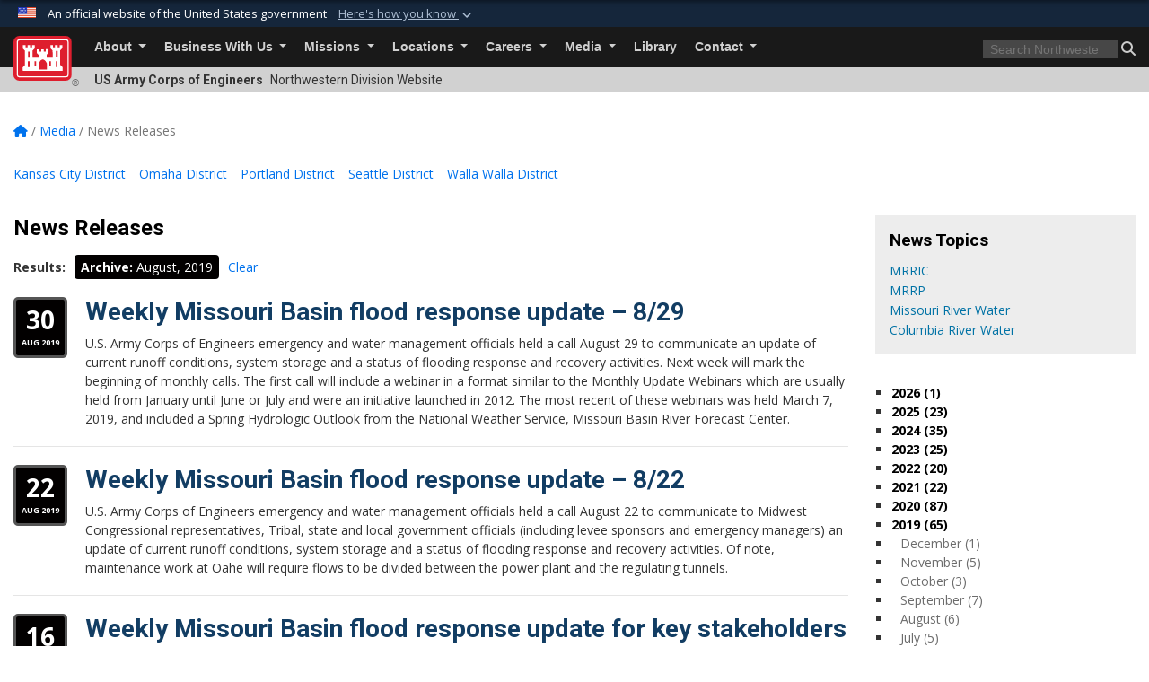

--- FILE ---
content_type: text/html; charset=utf-8
request_url: https://www.nwd.usace.army.mil/Media/News-Releases/Year/2019/Month/8/
body_size: 19966
content:
<!DOCTYPE html>
<html  lang="en-US">
<head id="Head"><meta content="text/html; charset=UTF-8" http-equiv="Content-Type" />
<meta name="REVISIT-AFTER" content="1 DAYS" />
<meta name="RATING" content="GENERAL" />
<meta name="RESOURCE-TYPE" content="DOCUMENT" />
<meta content="text/javascript" http-equiv="Content-Script-Type" />
<meta content="text/css" http-equiv="Content-Style-Type" />
<title>
	Northwestern Division News Releases - Aug 2019
</title><meta id="MetaDescription" name="description" content="The News Releases page of the Northwestern Division, U.S. Army Corps of Engineers" /><meta id="MetaKeywords" name="keywords" content="News, Releases, News Releases, Northwestern Division, Northwestern, Northwest, Northwestern Division, U.S. Army Corps of Engineers, News, News Release, Press Release, Missouri River Water Management News, Columbia River Water Management News, Missouri River Recovery Program" /><meta id="MetaRobots" name="robots" content="INDEX, FOLLOW" /><link href="/Resources/Shared/stylesheets/dnndefault/7.0.0/default.css?cdv=3460" type="text/css" rel="stylesheet"/><link href="/DesktopModules/ArticleCS/module.css?cdv=3460" type="text/css" rel="stylesheet"/><link href="/DesktopModules/Links/module.css?cdv=3460" type="text/css" rel="stylesheet"/><link href="/DesktopModules/ArticleCSDashboard/module.css?cdv=3460" type="text/css" rel="stylesheet"/><link href="/Desktopmodules/SharedLibrary/Plugins/bootstrap4/css/bootstrap.min.css?cdv=3460" type="text/css" rel="stylesheet"/><link href="/Portals/_default/Skins/USACETheme/skin.css?cdv=3460" type="text/css" rel="stylesheet"/><link href="/Portals/25/portal.css?cdv=3460" type="text/css" rel="stylesheet"/><link href="/Desktopmodules/SharedLibrary/Plugins/SocialIcons/css/fa-social-icons.css?cdv=3460" type="text/css" rel="stylesheet"/><link href="/Desktopmodules/SharedLibrary/Plugins/Skin/SkipNav/css/skipnav.css?cdv=3460" type="text/css" rel="stylesheet"/><link href="/desktopmodules/ArticleCS/styles/USACE2/style.css?cdv=3460" type="text/css" rel="stylesheet"/><link href="/Desktopmodules/SharedLibrary/Plugins/ColorBox/colorbox.css?cdv=3460" type="text/css" rel="stylesheet"/><link href="/Desktopmodules/SharedLibrary/ValidatedPlugins/font-awesome6/css/all.min.css?cdv=3460" type="text/css" rel="stylesheet"/><link href="/Desktopmodules/SharedLibrary/ValidatedPlugins/font-awesome6/css/v4-shims.min.css?cdv=3460" type="text/css" rel="stylesheet"/><link href="/Desktopmodules/SharedLibrary/Plugins/smartmenus/addons/bootstrap-4/jquery.smartmenus.bootstrap-4.css?cdv=3460" type="text/css" rel="stylesheet"/><script src="/Resources/libraries/jQuery/03_07_01/jquery.js?cdv=3460" type="text/javascript"></script><script src="/Resources/libraries/jQuery-Migrate/03_04_01/jquery-migrate.js?cdv=3460" type="text/javascript"></script><script src="/Resources/libraries/jQuery-UI/01_13_03/jquery-ui.min.js?cdv=3460" type="text/javascript"></script><link rel='icon' href='/Portals/25/favicon.ico?ver=PNdKmeMJ1MP2T2DjDn7SiA%3d%3d' type='image/x-icon' /><meta name='host' content='DMA Public Web' /><meta name='contact' content='dma.WebSD@mail.mil' /><link rel="stylesheet" type="text/css" href="/DesktopModules/SharedLibrary/Controls/Banner/CSS/usa-banner.css" /><script  src="/Desktopmodules/SharedLibrary/Plugins/GoogleAnalytics/Universal-Federated-Analytics-8.7.js?agency=DOD&subagency=USACE&sitetopic=dma.web&dclink=true"  id="_fed_an_ua_tag" ></script><meta name="viewport" content="width=device-width, initial-scale=1, shrink-to-fit=no" /></head>
<body id="Body">

    <form method="post" action="/Media/News-Releases/Year/2019/Month/8/" id="Form" enctype="multipart/form-data">
<div class="aspNetHidden">
<input type="hidden" name="__EVENTTARGET" id="__EVENTTARGET" value="" />
<input type="hidden" name="__EVENTARGUMENT" id="__EVENTARGUMENT" value="" />
<input type="hidden" name="__VIEWSTATE" id="__VIEWSTATE" value="yF8NSg2DShjkGLJHdWxLpqcdkg73H83CY+eV9Z7NSvDD4G9OArgQXGZv3r10s9Bje7KRpfb9yNcgt6Y3U0AhiRhepzCDIwf29aYvBH5VlTsi+mIOBK9AtplXE3q4iQS0RMYnjelrYKVozudom3zgPU7KaPdOG75qLqZsddh2RSbZwp55Q0i5oz2kcOWlHVa/PJ43b4brcsK0xr4YURVNSrLUpHEBKhbLme+F7dGpW+cj6gvBVbjCnzgapsWGbRqq/hkCE7dxVC1kMhvCbfasHFw1puIYRKXo9o3WnntbxlK9IGmlXZOulPsE/Bj3FhL+GOFqVd2fbcDVbX+k1rZr3BqhVGDNEG0UOBnoUKDUurslul/J7m75cQEmm2H65oiAXSqpi8Ej9YnjkCR4Bl+BwfJ5pEj0C0abANbY47gFdJEf4XPzLuKcDN6rJPvLTAkk7s9cz/Vt43+BK8UcUCft2c2mYlwWZrW7smJspwcRgAeVHX71CfTPSCd6x874CD4H5UcYjx/4g6RTSOpoCEgkeL7bRuxSMFPzMEMOVgBtIk3dfMkHBy7cFd0pahIwTiuYFT4TuCYNDhhF3gKvKKV2c4PV1mJ6xU4pNRi4c3jZQkjiUiW0DcurP+nb9N7GJCrmkuVQy+tKP4m8YNJzjPurUJGkaWcUFdOFXJEsyOvHy85fcZm1qRhhzdHHyH/Rg0y12McauP9b52UdNA4iWe5Jg5/Prj32K5Au86OR+AKP0UmCKPHmQTPUGN+shzJyBGpyA/So6noBx9jcRUg4od/PX1DrtdH2HTdEg3GvgiyZKtk1yQ5IVvs+XfgPA/zx5DALcpHVShdv+4+sWGSq0k5OQXrnjZtHASrl4iudWySP1rLlhzKC3ubPnmGjXkYM+OtvavZ4idlxfzIVLMtAMpZ0lWl89nsGM+JJrQ4rR9zc9pYS9fPo2hjGvy20phFBSWQ/uQqWbHkbnPXX3XLynXCVUep2C2jaenZIcZikFAijLUjmTWZzWtB5gJ8g5Aos5Xi+XtUtGYag/Co3DF8kQguFenM/9T+kAnhF5uEZe1J/Cb9yTQOkzwLKBFO8JaoB8o8J+ulOjSrhIdtDOCGGBWdx8KY+BYwiNmvcXhlD6HHFLXYrA2kTMs6x5jRPYu0hJf5Ay1edy4pueaSDR7CX2B2KgcjHT64KFpWF/2/BFH+88l01TJrwrtObEtkSNTDoFEjngEI0FuvnyeWnOCEf1ZIN6lv1nuwFyAfkcC3KGgewIGsUEq+g13Oq6NL4DQzRy/8u3gWjef/1g0zzO2BjEHJ/Bzqe2W1njqgiZCySVGTV7laR/+Aifvi0Ab1jfASB+8a0VheatnWWVENoT+oOnw+ht6G3evMETn9T9BBwuER3q5d9sVFJeitsCHX7vZul4GYXo9gMqI6HLK+0h/u4flN7+1SUN3BScvF/OQ2VE6B0d0M3HppZzjISo162NpvF1rtAr0YbR8MXwfFj78uyfIFUAzHQFm6T8Vj+Hl37mU1Z4I7C4TfRcduNYkQsjJk+EMvUZnSYGJt/lmUDlsNX5cVKuEVY3G1CnBp4bIHo9aOu0iqWOCU9K2fGlsQjkTKn0VmUCCNbGEZwgXcFui4MCHvWYzvZyX9csOLakwHVFzqc+ceXOqHJtHpYU1pz0nkqQTUyr2hA0UmoeP6NXPUsPHVbWX2O/VAZAgsAb4hndVNfEGMa64PEbNy4atmQhQq0WyFzfWn12xpQWly6scV3h7c0cFeFi9DjKEKMYCVOHncIu4qDfAqoLTAsOr2PPC9KnWPSDE7F9cHcJsXqsw+Hwm2kTGCkE6lEAv3ofiDfOvNQT8D4cvt++7F0ss/14WNf/Z5j2lnDO83gVuP/[base64]/umZ0MEQjXE8pV+LMg53fe+x5g9t3Cy76qap7+SDfBTydKzCJezZ8FLvmvY++vyhwEwi+NWlAqKLEIkyqojl4ZVcbUcfl5UgXUnmASF1PHn8Bn1BK5WmxLYON9E3Kso9W0NSvgCzoE/+sF5mLlDSjVjWv8SEF+MAqEmJmlxXh+zTjVfSxQu2iepLEiDw6EX6S2uk6mWI3Yl+t+84qXjuA2kopq89sBMBIp43Q2mKDcllrBIZl+dRDV/+STivaDXGR1NgWAnA0b9XUghChc+X6td5ZjMrhAPm8NOnpoZdSkCwnspbHOXXtfDgLveUWQHbKItTkX0IklhU2ujx8BMNKEXmQKdaYrY5k6Z3mqz2Z4/gabt1iIbHuCNhFCFAwXpPbvAjbI2KCqPPrgy9vlihEKeEUu6MIGkc3lUMvdD9EFhAY3MlDZXhqDCRArIeWGs9XWNY75EBnm54K3eqRa1FXl0UjVdMMR9OHTQId30Pq8tFHQR8P8tP3BDusRsScppk7oNadVIi0a62v6Sm8/hSsqF06yMti2Br0zbWWbPpt/Evo1jTt/Kdo4VxF6tXuAYCW4l6jtw6RnJUXoFSJ24dX75NCa8D4dbM5lq3PPGVCloLedLXOkQY2fKaQus6G15RT2Ur4ptqbnRjKs3vWNZXfgHpjnGlqA/BH4itt7NgobBZlY2SC2j1bxIRQPzD0tWAnFBb0/wsDcwOBHM1dsxcrmVJuOU+9cNPf3f56VMQvt67gMrLn6axIRkRNC+Sz1AL3n6p6bPL4yf0pT0gIsUYomQf3wCOgb15H7Zk02/g5dnFWtoZY1hgc4T5CjcFFJxSI/4eBW1Wrg+DsDLM1VsdACZqaiexeDhxWjJal1PixvQKKV/uQjcy9fDeJljiCgN9NPa4qtV8poK8A41OpuQVd5Q9Kz3MypK4sA7k1r6/kC99cl/TSYP45lcsNIbDcg4pERXyh8StHUnNROvRv7MnEIT0GegMlOWjY3SOY3g6fdBOuLL2taUh/j0x7YECANmjgVq5z6FS295IwmpEPO7R7Tv+D5htn+467XTTa1i8wH57MsB0E/WoFyNoy1a9vZWs5tKWATysJB+qmL/sOz43k47y18XerXX2k83Kg0ySD1sz6GLwkh3/yrdq655IsKm8NfbqHQaP95TJesMqBTylInUur6+i2xZgY1atC111CdGZEbID1ERM7VHq5/gsRx+6Rx6AhZhdpOEdoA4/RHz6xeDQ2S9jX5FyX/aNV0RDkR2sbJBvQ+05s0q+94SauzMqGtEgDW3dnfMPT/Wh3pg1bH+y4QrFXjY/mymevkB+KJKlrg/iALeSUffa22w3x/35p5lemSuewY1vcjoD6pnJau2VnmtHpzYkhrQRTYbKhCs/Eq6dJJC51vPI8Et79Hy9czzMwLvKue7iCi1Fnlf/0sHalM7r/DxyLY1nwYUra89x4cj8lljCu0ErWZWDM6i4xnOd4YS07W8PHOyp8pArg/XvgcLv5pJHNcQYdKkQuCOs+ye7XQCOzM742gm42KwNJ55/qcMN4rjD5zxGjHLpOxChX10iyjSo6xiqeebwYabqWVsx8IFasQHMgO4B+RMHxqVPOYid5EvkH7cvHB/obSYk5BKPssJVGWFuqEwtri6n5yaytVMRbKnzNDvB+DLQDI37QTw6IicQY6mTu37EPRBY78DVbTYVfknkmmX6rxrLOELVf/3DTMNlXpQI5U0puEf37Mqc0hSB58NpYKo+1AKn5zlKtl0SOfpbogEl16j6wUlbg0Ojofl1dzsT8qr143Kw7S1o89TEqzMRpOFPErHWBd2Yl6I/M6GIzfQZgX2RiUyEJ+foO8z5AU9joGs8Q9IGtaqXz/2Ksz1AkFZItxxV44U7Zygm/sdmKARH9c1Wie1+oT6z5SO/s90yYCcsNoYGffoFVPN6sEqCSmSe6vBnwspL2xl5TVF+EyVWibh3Hj9HZX9/lSTjx535FmovRjBVTjdPTOst7N9ZpjdZxWD5D+kiHJXezmvG0rP9HCSoc6ZPHM/dtZpUc5CjmRxtHP0w+V3Y0z237wHIqX7D3nh4ERq8fj4OdWxSIcdswoCBYP6tdrTVYPsSILVHnpNmluEyDPK/eOIQUiNxaOCuT2Ptd0P7WXQHcyMBkgKvSl5kkeebfUTYrI79tuT6A/lz/FIrH655NGM6Q2xRzxKzkq0S4/r06Q6SixWpd3JKlBCdVpfB1NYwP5GYtc5eHsClNSaQKvl7xVBNo3OUbLw4AVd8toHzDfb/PSR1FRUBIli47KTbls8XoeIn2d4RfW437OfdPzydlVLsoKpED16rw5/J+ghHm4Fp72wNf4dPh9jXVroVNbKVb8iSTIJNcqrFZNAjjA8zfP1zFjLr04bWh/mR9b0l1oeCo8cDBuTgfHR8noH3HghKtZgAnaIfrbjtWrhg6wBKGegNhvsOXfIjRJ1cy72QBZ6yoT/WtDCOioGKUCx4lZqv1G2N9uW7e+WFZxGZkovEOnoSzcW4KnUQQN9883Yiv10HbQN+So527zq5gOASc6YC9jmwZRVj98QjQuDWxrgu6DnYc3MwR/EPEOYzkpITXIGLx7VeLlYhNAipbti63SgftCJBRndhuAA/h20Xb6ue8PaIzLw0xHKzYXA9hpl1bLZ1LymdMf7b5pucsTrZJgFzRAyTJPZb0hxViaGQq7zXAbl2WweTe7pW7U4+flZkOoRnamvZnpqpfApTUw0zvVDsIWrvU/wQWR+lblxqhMTznyoD+h3WY8r5U7Pe6iJ0p4SXcsXbEZmRezSv6ECdCrsROWXPrltWqRxNwToEA/GkB3/Bec2MG4iJHrPjv04qlVdIDjHpjn5kZBZWvmOjKo4xuwZgMljN4lShIlN0EVZHz4HgVXX+cTig5MXNUb6NoG/t4SHMihSaOyqH3WamwuMJ5Xm7ucu/n0GKLL21+04m2pQq/7rRI/yjAU4fKnfomhCC6NUtq/DR7cwVsvmjeOJBkfW0S5pIvkIfAby/XTxuLfJtIK6zukGvyH4lfJlMcWR6scQWazb+HLsvGj0QZcEM0Fwdp7OQqLbtmXp29YOedib2UCUBhCejOtdjB+gjuxmaKDBZxOkrB5B8bQCS6sL1FVoQJjnwU5fGfps7HE6K3vNCk5JIHqiUqy+dRVwL6rcxIuFECSr/[base64]/Z9mhmyKwaf7ytdbM0Lfd3GZj4Nx/4zLHYFqeFmO1nUfT0ulR4AL+P0zmymMns2AYKt5qilWUGMtV1WF8MwFwgoyIpLpWiqNk0TT9NHCynq5mOChGtBG85v3wVfJAURtUtAhm0uYaI9IagmFw64gxTf3+EpwyTwuL85bl8vM/[base64]/a4XvQvb8uU8zP5S/Wb5zZxoTvfVcFaUKMB0lsL4kfuMnCnpQZkPdzgnbFAgbNoSA46z/UhbPnq8+sG1cujRGQXhBAknPWqsph6NRz6nA5dangn3idDyZvb38SKtDUhuWWhCBOp+Z00TV8dlSSFqj5J+2HtQR+yJcuGyXxKycsrjzpU7NqzXEN8quPSxTWr5Qtjw+hZzmRCakB6vyctTVitoMDxM7TNXnw7JTaRx+pCqQghlUCiVNX3tunjR8tW5/eqLSybKZ8EGm637oBIxT/xecFnusM3KQGo7O4TW/gdhZYdaijrWRm0n3qYQj3ciom/9GuALZzA3pfYhxQfZRdZVqnOUNwf9CJ7wOpa86/kB2ade3OgDWPjADTsSILoK0zCg1U7d0DyRNLHH0jnQEjobssjT5NJHNTl0u+CfKbWEEn+v50bciBL0mKqu2Nh6hWCpWFxns5ivgdeD/dllVdxAjRSsVPV0uPcVBM1kIZavs0ESc1zlh+sC1Wb0sOR72V2UEbh3Y0dFopNx1+qGuViGLJ3hVlu4BRHZbV7P/c6IAgq7v2mPYgehhl6pBaxXOijgSJUSFUL4LC8bHSxxDseSFzBDAi0LtKA/td6PJij1K/L5QSh1Pi55O/cjLcLmTftfpdB0LZEOwQ6cABP0k4kGy1bknwd1GDa3HI5PXl+9aKubV00FK8vIRkGprqqR8FlBpfXRqP6U9bvs0zJ4lRzmLGcv3iE1xaK5mD9g8kxbuvc75mDzQcmN8nE6zulmtwNKGqXlG/NMKO+IwWFCQe/sZj/Y5W73KZPo/0jYV6a6fuHn/s43uD/u/P7QXEIskX5JBt+YK12ZZghcTOlfb7H98QW8YUIxJvDy0P17QwUSR+HhFWpj+42B1Cd2p5zE/L+YprLFENSVMvOJk9BOFoxLKYxG5D/4oXVi2D07t8+qMVT1SV2+dvCPMDaYRyuToC+gmnrL20mvNmEnuY0bvU04FxBnsYLMgbFCd80PaNQ5XUYPmc7ydpKe4GKHnKxGMW0/nKZT8+V0K1zQiFldXFuVwrpTdkOkEsWZpajm2AKzHDuufcJ9ESjj/Dl2cuNkqd8FM9ck2OZFsPTcfJxshKY6eFbNBOe1v1FIL2teRrHppFJZT/D+gTbJrmW6BE7G280Tnc//THV8rcJPZqwj71yg8faN8/Qy8dpih7+Gl3nyP3koD3WpnVAiVmkIycdjuyjjf28yu7rzwu4fVm9dx7DjINnaVetGrlo1nklrsVv4qr8hIRPXGKptA6mJhvAqq8Gc79XwJkHOOHSkEaYCX26NM5jtTyWj4t0/riZOq8RkjhDpZFJatfwUeqqmpXwkLdVuefT+fprnvx3SzrjXaJYZE0B6zyjGtNIhC/Gt/cfS6N964oMSifI6JKwT+6l9W0PivRiRE/ljnXP/aY4DA5vU+ThfFKwNK1t9huygNWJ7hMmjhYDM5iQGuMsSuClL3GzFahAtsXTNY1/NVFFaI24DiklBw6nfTiD4iutNG6L5xfPHTJZW0EtfSgQKIyW5rgGqT1+pFrtvZJThx9wAvGaBVfHS57FmMw60JAVEdQWiEBFE/[base64]/p8I5o+7Y8b90jK1P1Dpmh49yS3gJhVmAwMHQYYGpH3xlgHnDYjLTmhbthHxGwZI095vdm9euTcGz3D0oR61uobq2puvHDhiza03SfrMPQmi/[base64]/y8RRQzgJPBUUpm4QK4oJZ7LUGP2fTRZ30/oNsmoZHQE29O7RTZ4jhM7FsZKCekodvoemwCLE9PZV1ybMcW1DJKZMTYCxQPUICrB85j+3nsggZRsY0k2K/4n6CnWe0FAI3xyc1Z/cY6hPGD1/rk32g8KDzJwKWqshPENym2NAwsgrCgmSaJjT0zoNBj0yUM8xYoJCYuS7H1/i4tY7rxBtncMhY0di64pzsQjrrx8hgAEU6yYVepe321zxksZjb8WSmbO5Viv+OaBrnAWLb8EXs9a+EewvCEiMUvCgk1ekCmE1hcZ/PG0BPXy0dLpvE+MtGPz4xTTqigMpZKObzBuLUAbWgpgQe3E+yToMvrKJMJ3Dky89kNtdxBwAn7GqBhUI3h5a3octp78ukTJXY8/ckIPJcVnYQBAroK4j/KzSpslMiih5aTZ+S3Fqlv2+PqociUhb+8S+h7flrMMgft25DgjgFrYai+kR/JL7cEypA6St7uEkkx74nOWSOCMrnT8vaZM/jLAiUFNM/PPH0y69tpwsT6FxsptGBz1pJ1kRcGfSWQVaFTr8095bhdESsoKmwYBs3vo3Dm4WpQLiQ9/M7HgtcwP5upmxlMHFRRcNEItjGLLRDFecIleeHzwBQ33sVp1ESM+DQKKYFY4J2KsYWKfMEh8+BI3itCHmxXlLb4m34UeHyzDjuMYvT3Tk1D0pyE6wivPn6ssHEavxxJm8gJfbUiraUz1/7ioD8VwaKPgjMBvuGcwEgls2AXlRANXczdhFm0BkaY8n861vjAPpGCRQBrV6mRdNyKdPv0AmzJzMJ40xPSdOTyGGEkub3QDG+7mgCsF3bJrT6hQwiHmbTW7cZHtNHJhbx6HU8biIpTLM1fUZZUkvbIGLDOuQha/FdjR3i8AYVkdvfbByLtSVAedTYzMWPEcgG9m8hMY80qF8esruUWG1QIfM+jEZrxF0dqFDS3or/EP/wrZV0O3syB6wzG8anGyNOsx90E8hJZXe7j9XysvchdBEkCxYK8bi/U332fZGDql/LJX8SeGxDRfD4RU7RLlFrcGgXUbi3WIqRwTkSIuKltw2zdbYN6F7uBX920CgOCKmyhufVN+ZoDIn1D5OT7F7Xl60fSBBO48xoMNpWv/LbCh3Ci4w/eGhNQ5oUG9qOZ+64BwpfrLKquHG/j9uEYOJO4QBrO0FLZuIRIDEpQqmbYiEFG2W1aJOOZnsID9eSD/0K00uCXX5uOi1FZF32jV1GcIXXSm0616mAR37KCcEU6hcNVneiR/ueqym8U3jd/F0GxouUV0UII0qESKwORBeG+SoeTVFRUiiRI+amLb9Cb2Hacwc2tHjUlJvcCxEAL2QnpKCHnXkm+e/A2hzuYBZ4zg/J8iHKbK+J6y/uy64S/esxA/AYl8fsHd1/hMgfLbUJr2jETuXmVXwrvTagz7gB5eOtscX+NvbBJqebBfljMPwd0u4cmJmLjxIyzvQWjIWtWlQPOfZ1g7gD1XAMXJ+VYpuxs3q7ykyYJJ/C/K4WsElM/foTL5xHF6oZHt5LSo7lu/TzFDSv8JK1PodFtgI28kwil9UesW37fndUwCkzPlL+KmjcJZ6Qx4cTIRBxgH33ZcZz9fjlH7pBRq2yV772FD7AbL5flvV3oesBiB1z+LZ5uh4OYIqwD7+gqUfxf93T9f9Z02E" />
</div>

<script type="text/javascript">
//<![CDATA[
var theForm = document.forms['Form'];
if (!theForm) {
    theForm = document.Form;
}
function __doPostBack(eventTarget, eventArgument) {
    if (!theForm.onsubmit || (theForm.onsubmit() != false)) {
        theForm.__EVENTTARGET.value = eventTarget;
        theForm.__EVENTARGUMENT.value = eventArgument;
        theForm.submit();
    }
}
//]]>
</script>


<script src="/WebResource.axd?d=pynGkmcFUV2YRBDbasXhoakaqdeI-_09hOJyJqDzsDsl2pX8MS4jrFU_QRw1&amp;t=638901627720898773" type="text/javascript"></script>


<script src="/ScriptResource.axd?d=NJmAwtEo3IrKGQZJaQ-59ps9QE7NB-cd8FtY8K_IKR198d6n1yFeBXjBOfSie8_YpnxWr5TH_Xa1YuI6xvu2xbnYgibsEU5YeVIVuQL9OF1wgOqmP8IRYf5-D9bdkdSDspeMsQ2&amp;t=32e5dfca" type="text/javascript"></script>
<script src="/ScriptResource.axd?d=dwY9oWetJoLC35ezSMivQTHgohaws39GHERz_2Vs-fMqSX4XSS-TGUwHNwlX-SjZdeyVi2T18HyTsBGhhCgcdE7ySD6n4ENZHt2zQ9wqrft0ffaCn4pNEJ2yI2hoEpa5BC03t8XV-nAfRCVl0&amp;t=32e5dfca" type="text/javascript"></script>
<div class="aspNetHidden">

	<input type="hidden" name="__VIEWSTATEGENERATOR" id="__VIEWSTATEGENERATOR" value="CA0B0334" />
	<input type="hidden" name="__VIEWSTATEENCRYPTED" id="__VIEWSTATEENCRYPTED" value="" />
	<input type="hidden" name="__EVENTVALIDATION" id="__EVENTVALIDATION" value="CUi3eAuYAkJoa35XQgaE4ncyWIeK6q82qLZxmYsqf4motj7U1gYzYcDV27jMUdt8Ty0Vtid33bmgWRChhi5FxhuCvD0i/DGu9M6vrftOmF/KQUI6" />
</div><script src="/js/dnn.js?cdv=3460" type="text/javascript"></script><script src="/js/dnn.modalpopup.js?cdv=3460" type="text/javascript"></script><script src="/js/dnncore.js?cdv=3460" type="text/javascript"></script><script src="/Desktopmodules/SharedLibrary/Plugins/Mobile-Detect/mobile-detect.min.js?cdv=3460" type="text/javascript"></script><script src="/DesktopModules/ArticleCS/Resources/ArticleCS/js/ArticleCS.js?cdv=3460" type="text/javascript"></script><script src="/Desktopmodules/SharedLibrary/Plugins/ColorBox/jquery.colorbox.js?cdv=3460" type="text/javascript"></script><script src="/js/dnn.servicesframework.js?cdv=3460" type="text/javascript"></script><script src="/Desktopmodules/SharedLibrary/Plugins/Skin/js/common.js?cdv=3460" type="text/javascript"></script><script src="/Desktopmodules/SharedLibrary/Plugins/image-set-polyfill/image-set-polyfill.js?cdv=3460" type="text/javascript"></script>
<script type="text/javascript">
//<![CDATA[
Sys.WebForms.PageRequestManager._initialize('ScriptManager', 'Form', ['tdnn$ctr4447$Article$desktopmodules_articlecs_article_ascx$UpdatePanel1','dnn_ctr4447_Article_desktopmodules_articlecs_article_ascx_UpdatePanel1'], [], [], 180, '');
//]]>
</script>

        
        
        


<script type="text/javascript">
$('#personaBar-iframe').load(function() {$('#personaBar-iframe').contents().find("head").append($("<style type='text/css'>.personabar .personabarLogo {}</style>")); });
</script>
<div id="dnn_ctl05_header_banner_container" class="header_banner_container">
    <span class="header_banner_inner">
        <div class="header_banner_flag">
            An official website of the United States government 
        <div class="header_banner_accordion" tabindex="0" role="button" aria-expanded="false"><u>Here's how you know 
        <span class="expand-more-container"><svg xmlns="http://www.w3.org/2000/svg" height="24" viewBox="0 0 24 24" width="24">
                <path d="M0 0h24v24H0z" fill="none" />
                <path class="expand-more" d="M16.59 8.59L12 13.17 7.41 8.59 6 10l6 6 6-6z" />
            </svg></span></u></div>
        </div>
        <div class="header_banner_panel" style="">
            <div class="header_banner_panel_item">
                <span class="header_banner_dotgov"></span>
                <div id="dnn_ctl05_bannerContentLeft" class="header_banner_content"><p class="banner-contentLeft-text"><strong> Official websites use .mil </strong></p>A <strong>.mil</strong> website belongs to an official U.S. Department of Defense organization in the United States.</div>
            </div>
            <div class="header_banner_panel_item https">
                <span class="header_banner_https"></span>
                <div id="dnn_ctl05_bannerContentRight" class="header_banner_content"><p class="banner-contentRight-text"><strong>Secure .mil websites use HTTPS</strong></p><div> A <strong>lock (<span class='header_banner_icon_lock'><svg xmlns = 'http://www.w3.org/2000/svg' width='52' height='64' viewBox='0 0 52 64'><title>lock </title><path class='icon_lock' fill-rule='evenodd' d='M26 0c10.493 0 19 8.507 19 19v9h3a4 4 0 0 1 4 4v28a4 4 0 0 1-4 4H4a4 4 0 0 1-4-4V32a4 4 0 0 1 4-4h3v-9C7 8.507 15.507 0 26 0zm0 8c-5.979 0-10.843 4.77-10.996 10.712L15 19v9h22v-9c0-6.075-4.925-11-11-11z' /> </svg></span>)</strong> or <strong> https://</strong> means you’ve safely connected to the .mil website. Share sensitive information only on official, secure websites.</div></div>
            </div>

        </div>
    </span>
</div><style> .header_banner_container{ background-color: #15263b; color: #FFF; } .icon_lock { fill: #FFF;} .header_banner_container .header_banner_content .banner-contentLeft-text, .header_banner_container .header_banner_content .banner-contentRight-text { color: #FFF;} </style>
<script type="text/javascript">

jQuery(document).ready(function() {
initializeSkin();
});

</script>

<script type="text/javascript">
var skinvars = {"SiteName":"Northwestern Division","SiteShortName":"Northwestern Division","SiteSubTitle":"","aid":"northwestern_division","IsSecureConnection":true,"IsBackEnd":false,"DisableShrink":false,"IsAuthenticated":false,"SearchDomain":"search.usa.gov","SiteUrl":"https://www.nwd.usace.army.mil/","LastLogin":null,"IsLastLoginFail":false,"IncludePiwik":false,"PiwikSiteID":-1,"SocialLinks":{"Facebook":{"Url":"https://www.facebook.com/NWDUSACE","Window":"_blank","Relationship":"noopener"},"Twitter":{"Url":"https://twitter.com/NWDUSACE","Window":"_blank","Relationship":"noopener"},"YouTube":{"Url":"http://www.youtube.com/user/NWDACE","Window":"_blank","Relationship":"noopener"},"Flickr":{"Url":"http://www.flickr.com/photos/nwd_ace/","Window":"_blank","Relationship":"noopener"},"Pintrest":{"Url":"","Window":null,"Relationship":null},"Instagram":{"Url":"","Window":"","Relationship":null},"Blog":{"Url":"","Window":"_blank","Relationship":"noopener"},"RSS":{"Url":"","Window":"","Relationship":null},"Podcast":{"Url":"","Window":"","Relationship":null},"Email":{"Url":"","Window":"","Relationship":null},"LinkedIn":{"Url":"","Window":null,"Relationship":null},"Snapchat":{"Url":"","Window":"","Relationship":null}},"SiteLinks":null,"LogoffTimeout":3300000,"SiteAltLogoText":""};
</script>
<script type="application/ld+json">{"@context":"http://schema.org","@type":"Organization","logo":null,"name":"Northwestern Division","url":"https://www.nwd.usace.army.mil/","sameAs":["https://www.facebook.com/NWDUSACE","https://twitter.com/NWDUSACE","http://www.youtube.com/user/NWDACE"]}</script>

<div id="app" class="app_usace app-inner   ">
    

<div id="skip-link-holder"><a id="skip-link" href="#skip-target">Skip to main content (Press Enter).</a></div>

<header id="header-main">
    
    <div id="header-title">
        <div class="page-container">
            <div class="container-fluid flex">
                <div class="site-name">US Army Corps of Engineers</div>
                <div class="site-area">Northwestern Division Website</div>
            </div>
        </div>
    </div>
    <div id="header-menu">
        <div class="page-container">
            <div class="container-fluid">
                <div class="site-logo">
                    
                    <a href="https://www.nwd.usace.army.mil/">
                        <img src="/Portals/_default/Skins/USACETheme/Assets/images/usace-logo-color.svg" alt="Northwestern Division"/>
                    </a>
                    <div class='reg'>&reg;</div>
                </div>
                <nav class="navbar navbar-expand-md" id="main-menu" aria-label="main menu">
                    <div class="collapse navbar-collapse" id="navbarSupportedContent">
                        <a id="mobile-menu-close" class="mobile-menu-trigger" href="javascript:;" data-toggle="collapse" data-target="#navbarSupportedContent" aria-controls="navbarSupportedContent" aria-expanded="false" aria-label="Toggle navigation"><i class="fa fa-times"></i></a>
                        

<!-- ./ helper -->


        <ul id="main-nav" class="navbar-nav mr-auto" data-sm-options="{collapsibleBehavior: 'link', bootstrapHighlightClasses: 'focused', showTimeout: 0, showFunction: null, hideTimeout: 0, hideFunction: null, subMenusSubOffsetX: 0, subMenusSubOffsetY: 0, subMenusMaxWidth: '26em'}">
                    <li class="nav-item  dropdown">
                                <a class="nav-link dropdown-toggle"
           href="https://www.nwd.usace.army.mil/about/"
            
           data-toggle="dropdown"
           id="navbarDropdownMenuLink_0"
           aria-haspopup="true"
           aria-expanded="false"
                         
>
           About
        </a>

                                <ul class="dropdown-menu" aria-labelledby="navbarDropdownMenuLink_0">
                    <li>
                                <a class="dropdown-item"
           href="https://www.nwd.usace.army.mil/about/leadership/"
                      
>
           Leadership
        </a>

                    </li>                    <li>
                                <a class="dropdown-item"
           href="https://www.nwd.usace.army.mil/missions/civil-works/tribal-nations/"
                      
>
           Tribal Nations
        </a>

                    </li>                    <li>
                                <a class="dropdown-item"
           href="https://www.nwd.usace.army.mil/about/history/"
                      
>
           History
        </a>

                    </li>                    <li>
                                <a class="dropdown-item"
           href="https://www.nwd.usace.army.mil/about/centers-of-expertise/"
                      
>
           Centers of Expertise
        </a>

                    </li>        </ul>

                    </li>
                    <li class="nav-item  dropdown">
                                <a class="nav-link dropdown-toggle"
           href="https://www.nwd.usace.army.mil/business-with-us/"
            
           data-toggle="dropdown"
           id="navbarDropdownMenuLink_1"
           aria-haspopup="true"
           aria-expanded="false"
                         
>
           Business With Us
        </a>

                                <ul class="dropdown-menu" aria-labelledby="navbarDropdownMenuLink_1">
                    <li class="dropdown dropdown-submenu">
                                <a class="dropdown-item dropdown-toggle"
           href="https://www.nwd.usace.army.mil/business-with-us/"
            
           data-toggle="dropdown"
           id="navbarDropdownMenuLink_100"
           aria-haspopup="true"
           aria-expanded="false"
                         
>
           Small Business
        </a>

                                <ul class="dropdown-menu" aria-labelledby="navbarDropdownMenuLink_100">
                    <li>
                                <a class="dropdown-item"
           href="https://www.nwd.usace.army.mil/business-with-us/small-business/opportunities/"
                      
>
           Opportunities
        </a>

                    </li>        </ul>

                    </li>
                    <li class="dropdown dropdown-submenu">
                                <a class="dropdown-item dropdown-toggle"
           href="https://www.nwd.usace.army.mil/business-with-us/"
            
           data-toggle="dropdown"
           id="navbarDropdownMenuLink_101"
           aria-haspopup="true"
           aria-expanded="false"
                         
>
           Contracting
        </a>

                                <ul class="dropdown-menu" aria-labelledby="navbarDropdownMenuLink_101">
                    <li>
                                <a class="dropdown-item"
           href="https://www.nwd.usace.army.mil/contracting-opportunities/"
                      
>
           Contracting Opportunities
        </a>

                    </li>        </ul>

                    </li>
                    <li>
                                <a class="dropdown-item"
           href="https://www.usace.army.mil/strategic-partnerships/partnering/"
                      target="_blank" rel="noopener noreferrer" aria-label="Partnering will open in a new tab"
  target="_blank"  >
           Partnering
        </a>

                    </li>        </ul>

                    </li>
                    <li class="nav-item  dropdown">
                                <a class="nav-link dropdown-toggle"
           href="https://www.nwd.usace.army.mil/missions/"
            
           data-toggle="dropdown"
           id="navbarDropdownMenuLink_2"
           aria-haspopup="true"
           aria-expanded="false"
                         
>
           Missions
        </a>

                                <ul class="dropdown-menu" aria-labelledby="navbarDropdownMenuLink_2">
                    <li class="dropdown dropdown-submenu">
                                <a class="dropdown-item dropdown-toggle"
           href="https://www.nwd.usace.army.mil/missions/civil-works/"
            
           data-toggle="dropdown"
           id="navbarDropdownMenuLink_101"
           aria-haspopup="true"
           aria-expanded="false"
                         
>
           Civil Works
        </a>

                                <ul class="dropdown-menu" aria-labelledby="navbarDropdownMenuLink_101">
                    <li>
                                <a class="dropdown-item"
           href="https://www.nwd.usace.army.mil/missions/civil-works/planning/"
                      
>
           Planning
        </a>

                    </li>                    <li class="dropdown dropdown-submenu">
                                <a class="dropdown-item dropdown-toggle"
           href="https://www.nwd.usace.army.mil/missions/civil-works/regulatory-program/"
            
           data-toggle="dropdown"
           id="navbarDropdownMenuLink_201"
           aria-haspopup="true"
           aria-expanded="false"
                         
>
           Regulatory Program
        </a>

                                <ul class="dropdown-menu" aria-labelledby="navbarDropdownMenuLink_201">
                    <li>
                                <a class="dropdown-item"
           href="https://www.nwd.usace.army.mil/missions/civil-works/regulatory-program/appeals/"
                      
>
           Appeals
        </a>

                    </li>        </ul>

                    </li>
                    <li>
                                <a class="dropdown-item"
           href="https://www.nwd.usace.army.mil/missions/civil-works/recreation/"
                      
>
           Recreation
        </a>

                    </li>                    <li>
                                <a class="dropdown-item"
           href="https://www.nwd.usace.army.mil/missions/civil-works/cultural-resources/"
                      
>
           Cultural Resources
        </a>

                    </li>                    <li class="dropdown dropdown-submenu">
                                <a class="dropdown-item dropdown-toggle"
           href="https://www.nwd.usace.army.mil/missions/civil-works/navigation/"
            
           data-toggle="dropdown"
           id="navbarDropdownMenuLink_204"
           aria-haspopup="true"
           aria-expanded="false"
                         
>
           Navigation
        </a>

                                <ul class="dropdown-menu" aria-labelledby="navbarDropdownMenuLink_204">
                    <li>
                                <a class="dropdown-item"
           href="https://www.nwd.usace.army.mil/missions/civil-works/navigation/rset/"
                      
>
           RSET
        </a>

                    </li>                    <li>
                                <a class="dropdown-item"
           href="https://www.nwd.usace.army.mil/missions/civil-works/navigation/recreational-lockage/"
                      
>
           Recreational Lockage
        </a>

                    </li>        </ul>

                    </li>
        </ul>

                    </li>
                    <li>
                                <a class="dropdown-item"
           href="https://www.nwd.usace.army.mil/missions/military-missions/"
                      
>
           Military Missions
        </a>

                    </li>                    <li class="dropdown dropdown-submenu">
                                <a class="dropdown-item dropdown-toggle"
           href="https://www.nwd.usace.army.mil/missions/environmental/"
            
           data-toggle="dropdown"
           id="navbarDropdownMenuLink_103"
           aria-haspopup="true"
           aria-expanded="false"
                         
>
           Environmental
        </a>

                                <ul class="dropdown-menu" aria-labelledby="navbarDropdownMenuLink_103">
                    <li>
                                <a class="dropdown-item"
           href="https://www.nwd.usace.army.mil/missions/environmental/oil-accountability/"
                      
>
           Oil Accountability
        </a>

                    </li>        </ul>

                    </li>
                    <li>
                                <a class="dropdown-item"
           href="https://www.nwd.usace.army.mil/missions/emergency-management/"
                      
>
           Emergency Management
        </a>

                    </li>                    <li class="dropdown dropdown-submenu">
                                <a class="dropdown-item dropdown-toggle"
           href="https://www.nwd.usace.army.mil/missions/water-management/"
            
           data-toggle="dropdown"
           id="navbarDropdownMenuLink_105"
           aria-haspopup="true"
           aria-expanded="false"
                         
>
           Water Management
        </a>

                                <ul class="dropdown-menu" aria-labelledby="navbarDropdownMenuLink_105">
                    <li>
                                <a class="dropdown-item"
           href="https://www.nwd.usace.army.mil/columbiariver/"
                      
>
           Columbia River
        </a>

                    </li>                    <li>
                                <a class="dropdown-item"
           href="https://www.nwd.usace.army.mil/mrwm/"
                      
>
           Missouri River
        </a>

                    </li>        </ul>

                    </li>
        </ul>

                    </li>
                    <li class="nav-item  dropdown">
                                <a class="nav-link dropdown-toggle"
           href="https://www.nwd.usace.army.mil/locations/"
            
           data-toggle="dropdown"
           id="navbarDropdownMenuLink_3"
           aria-haspopup="true"
           aria-expanded="false"
                         
>
           Locations
        </a>

                                <ul class="dropdown-menu" aria-labelledby="navbarDropdownMenuLink_3">
                    <li>
                                <a class="dropdown-item"
           href="https://www.usace.army.mil/locations/"
                      target="_blank" rel="noopener noreferrer" aria-label="USACE Locations will open in a new tab"
  target="_blank"  >
           USACE Locations
        </a>

                    </li>                    <li>
                                <a class="dropdown-item"
           href="https://www.nwk.usace.army.mil"
                      target="_blank" rel="noopener noreferrer" aria-label="Kansas City District will open in a new tab"
  target="_blank"  >
           Kansas City District
        </a>

                    </li>                    <li>
                                <a class="dropdown-item"
           href="https://www.nwo.usace.army.mil"
                      target="_blank" rel="noopener noreferrer" aria-label="Omaha District will open in a new tab"
  target="_blank"  >
           Omaha District
        </a>

                    </li>                    <li>
                                <a class="dropdown-item"
           href="https://www.nwp.usace.army.mil"
                      target="_blank" rel="noopener noreferrer" aria-label="Portland District will open in a new tab"
  target="_blank"  >
           Portland District
        </a>

                    </li>                    <li>
                                <a class="dropdown-item"
           href="https://www.nws.usace.army.mil"
                      target="_blank" rel="noopener noreferrer" aria-label="Seattle District will open in a new tab"
  target="_blank"  >
           Seattle District
        </a>

                    </li>                    <li>
                                <a class="dropdown-item"
           href="https://www.nww.usace.army.mil"
                      target="_blank" rel="noopener noreferrer" aria-label="Walla Walla District will open in a new tab"
  target="_blank"  >
           Walla Walla District
        </a>

                    </li>        </ul>

                    </li>
                    <li class="nav-item  dropdown">
                                <a class="nav-link dropdown-toggle"
           href="https://www.nwd.usace.army.mil/careers/"
            
           data-toggle="dropdown"
           id="navbarDropdownMenuLink_4"
           aria-haspopup="true"
           aria-expanded="false"
                         
>
           Careers
        </a>

                                <ul class="dropdown-menu" aria-labelledby="navbarDropdownMenuLink_4">
                    <li>
                                <a class="dropdown-item"
           href="https://www.nwd.usace.army.mil/careers/hydropower-internship-program/"
                      
>
           HIP
        </a>

                    </li>        </ul>

                    </li>
                    <li class="nav-item  dropdown">
                                <a class="nav-link dropdown-toggle"
           href="https://www.nwd.usace.army.mil/media/"
            
           data-toggle="dropdown"
           id="navbarDropdownMenuLink_5"
           aria-haspopup="true"
           aria-expanded="false"
                         
>
           Media
        </a>

                                <ul class="dropdown-menu" aria-labelledby="navbarDropdownMenuLink_5">
                    <li>
                                <a class="dropdown-item"
           href="https://www.nwd.usace.army.mil/media/news/"
                      
>
           News
        </a>

                    </li>                    <li class="dropdown dropdown-submenu">
                                <a class="dropdown-item dropdown-toggle"
           href="https://www.nwd.usace.army.mil/media/news-releases/"
            
           data-toggle="dropdown"
           id="navbarDropdownMenuLink_105"
           aria-haspopup="true"
           aria-expanded="false"
                         
>
           News Releases
        </a>

                                <ul class="dropdown-menu" aria-labelledby="navbarDropdownMenuLink_105">
                    <li>
                                <a class="dropdown-item"
           href="https://www.nwd.usace.army.mil/media/news-releases/mrric/"
                      
>
           MRRIC
        </a>

                    </li>                    <li>
                                <a class="dropdown-item"
           href="https://www.nwd.usace.army.mil/media/news-releases/mrrp/"
                      
>
           MRRP
        </a>

                    </li>                    <li>
                                <a class="dropdown-item"
           href="https://www.nwd.usace.army.mil/mrwm/mrwm-news/"
                      
>
           Missouri River Water
        </a>

                    </li>                    <li>
                                <a class="dropdown-item"
           href="https://www.nwd.usace.army.mil/crwm/"
                      
>
           Columbia River Water
        </a>

                    </li>        </ul>

                    </li>
                    <li>
                                <a class="dropdown-item"
           href="https://www.nwd.usace.army.mil/media/fact-sheets/"
                      
>
           Fact Sheets
        </a>

                    </li>                    <li>
                                <a class="dropdown-item"
           href="https://www.nwd.usace.army.mil/media/videos/"
                      
>
           Videos
        </a>

                    </li>                    <li>
                                <a class="dropdown-item"
           href="https://www.nwd.usace.army.mil/media/images/"
                      
>
           Images
        </a>

                    </li>                    <li>
                                <a class="dropdown-item"
           href="https://www.nwd.usace.army.mil/media/subscribe/"
                      
>
           Subscribe
        </a>

                    </li>        </ul>

                    </li>
                    <li class="nav-item ">
                                <a class="nav-link"
           href="https://www.usace.army.mil/library/"
                      target="_blank" rel="noopener noreferrer" aria-label="Library will open in a new tab"
  target="_blank"  >
           Library
        </a>

                    </li>
                    <li class="nav-item  dropdown">
                                <a class="nav-link dropdown-toggle"
           href="https://www.nwd.usace.army.mil/contact/"
            
           data-toggle="dropdown"
           id="navbarDropdownMenuLink_7"
           aria-haspopup="true"
           aria-expanded="false"
                         
>
           Contact
        </a>

                                <ul class="dropdown-menu" aria-labelledby="navbarDropdownMenuLink_7">
                    <li>
                                <a class="dropdown-item"
           href="https://usace.maps.arcgis.com/apps/webappviewer/index.html?id=7344e62432694199af7790aa47a32fdd"
                      
>
           USACE Office Locator
        </a>

                    </li>        </ul>

                    </li>
        </ul>
        <script>
            $("#main-nav a.is-disabled").click(function (event) {
                event.preventDefault();
            });
        </script>
<!-- ./ node count -->

                    </div>
                </nav>
                <div id="main-search">
                    <input type="search" aria-label="Search" class="usagov-search-autocomplete skin-search-input-ph" autocomplete="off" name="search" maxlength="255" placeholder="Search..." value="" />
                    <i role="button" class="fa fa-search skin-search-go" aria-label="Search Button" tabindex="0"></i>
                </div>
                <div id="mobile-menu">
                    <a id="search-form-trigger" href="javascript:;" aria-label="Search Button"><i class="fa fa-search"></i></a>
                    <a id="mobile-menu-trigger" class="mobile-menu-trigger" href="javascript:;" data-toggle="collapse" data-target="#navbarSupportedContent" aria-controls="navbarSupportedContent" aria-expanded="false" aria-label="Toggle navigation"><i class="fa fa-bars"></i></a>
                </div>
            </div>
        </div>
    </div>
</header>
<p id="skip-target-holder"><a id="skip-target" name="skip-target" class="skip" tabindex="0" href="#skip-target" innertext="Start of main content" title="Start of main content"></a></p>
    <div id="content" role="main">
        <div class="page-container">
            <div class="container-fluid">
                

<div class="breadcrumbs">
  <span id="dnn_Breadcrumb_Breadcrumb_lblBreadCrumb" itemprop="breadcrumb" itemscope="" itemtype="https://schema.org/breadcrumb"><span itemscope itemtype="http://schema.org/BreadcrumbList"><span itemprop="itemListElement" itemscope itemtype="http://schema.org/ListItem"><a href="https://www.nwd.usace.army.mil/" class="skin-breadcrumb" itemprop="item" ><span itemprop="name">Northwestern Division</span></a><meta itemprop="position" content="1" /></span> / <span itemprop="itemListElement" itemscope itemtype="http://schema.org/ListItem"><a href="https://www.nwd.usace.army.mil/media/" class="skin-breadcrumb" itemprop="item"><span itemprop="name">Media</span></a><meta itemprop="position" content="2" /></span> / <span itemprop="itemListElement" itemscope itemtype="http://schema.org/ListItem"><a href="https://www.nwd.usace.army.mil/media/news-releases/" class="skin-breadcrumb" itemprop="item"><span itemprop="name">News Releases</span></a><meta itemprop="position" content="3" /></span></span></span>
  <script type="text/javascript">
      jQuery(".breadcrumbs a").last().removeAttr("href").css("text-decoration", "none");
      jQuery(".breadcrumbs a").first().html("<i class='fas fa-home' aria-label='home icon' role='navigation'></i> <span class='sr-only'>Home</span>");
  </script>
</div>

                <div class="row">
                    <div id="dnn_ContentPane" class="col-md backend-cp-collapsible"><div class="DnnModule DnnModule-DNN_Links DnnModule-55272"><a name="55272"></a>

<div class="box-usace">
    <div id="dnn_ctr55272_ContentPane"><!-- Start_Module_55272 --><div id="dnn_ctr55272_ModuleContent" class="DNNModuleContent ModDNNLinksC">
	
<script>
document.addEventListener('DOMContentLoaded', function() {
  const tooltips = document.querySelectorAll('.hover-over');
  
  tooltips.forEach(tooltip => {
      tooltip.addEventListener('mouseenter', function() {
        const hoverText = this.getAttribute('data-gloss');
        if(hoverText && hoverText.trim() !== ''){
             const tooltipRect = this.getBoundingClientRect();
             const tooltipAfter = window.getComputedStyle(this, ':after');
             const tooltipWidth = parseInt(tooltipAfter.width, 10);
             const viewPortWidth = window.innerWidth;
                    
             if(tooltipRect.left + tooltipWidth > viewPortWidth) {
                this.style.setProperty('--tooltip-left', 'auto');
                this.style.setProperty('--tooltip-right', '0');
             }
             else {
                  this.style.setProperty('--tooltip-left', '-20px');
                  this.style.setProperty('--tooltip-right', 'auto');
             }
             //this.setAttribute('data-gloss', hoverText);
        } else {
            this.classList.remove('hover-over');
            this.style.removeProperty('--tooltip-left');
            this.style.removeProperty('--tooltip-right');
            //this.setAttribute('data-gloss', '');
        }
       
      });
      
      tooltip.addEventListener('mouseleave', function() {
          this.style.removeProperty('--tooltip-left');
          this.style.removeProperty('--tooltip-right');          
      });
      });
});
</script>
<div id="dnn_ctr55272_Links_pnlList" class="link_module">
		
    
    
            <ul class="linklist Horizontal">
        
            <li class="linkitem Horizontal" >
              
                <a href="https://www.nwk.usace.army.mil/Media/" id="dnn_ctr55272_Links_lstLinks_linkHyp_0" class="Normal" alt="" target="_blank">
                    
                    <span 
                        >Kansas City District</span>
                </a>
                <div id="dnn_ctr55272_Links_lstLinks_pnlDescription_0" class="item_desc" style="display: none">
			
                    <span id="dnn_ctr55272_Links_lstLinks_lbldescrdiv_0" class="Normal"></span>
                
		</div>
            </li>
        
            <li class="linkitem Horizontal" >
              
                <a href="https://www.nwo.usace.army.mil/Media/News-Releases/" id="dnn_ctr55272_Links_lstLinks_linkHyp_1" class="Normal" alt="" target="_blank">
                    
                    <span 
                        >Omaha District</span>
                </a>
                <div id="dnn_ctr55272_Links_lstLinks_pnlDescription_1" class="item_desc" style="display: none">
			
                    <span id="dnn_ctr55272_Links_lstLinks_lbldescrdiv_1" class="Normal"></span>
                
		</div>
            </li>
        
            <li class="linkitem Horizontal" >
              
                <a href="https://www.nwp.usace.army.mil/Media/News-Releases/" id="dnn_ctr55272_Links_lstLinks_linkHyp_2" class="Normal" alt="" target="_blank">
                    
                    <span 
                        >Portland District</span>
                </a>
                <div id="dnn_ctr55272_Links_lstLinks_pnlDescription_2" class="item_desc" style="display: none">
			
                    <span id="dnn_ctr55272_Links_lstLinks_lbldescrdiv_2" class="Normal"></span>
                
		</div>
            </li>
        
            <li class="linkitem Horizontal" >
              
                <a href="https://www.nws.usace.army.mil/Media/News-Releases/" id="dnn_ctr55272_Links_lstLinks_linkHyp_3" class="Normal" alt="" target="_blank">
                    
                    <span 
                        >Seattle District</span>
                </a>
                <div id="dnn_ctr55272_Links_lstLinks_pnlDescription_3" class="item_desc" style="display: none">
			
                    <span id="dnn_ctr55272_Links_lstLinks_lbldescrdiv_3" class="Normal"></span>
                
		</div>
            </li>
        
            <li class="linkitem Horizontal" >
              
                <a href="https://www.nww.usace.army.mil/Media/News-Releases/" id="dnn_ctr55272_Links_lstLinks_linkHyp_4" class="Normal" alt="" target="_blank">
                    
                    <span 
                        >Walla Walla District</span>
                </a>
                <div id="dnn_ctr55272_Links_lstLinks_pnlDescription_4" class="item_desc" style="display: none">
			
                    <span id="dnn_ctr55272_Links_lstLinks_lbldescrdiv_4" class="Normal"></span>
                
		</div>
            </li>
        
            </ul>
            <div style="clear: both;"></div>
        

	</div>

</div><!-- End_Module_55272 --></div>
</div>
</div></div>
                </div>
                <div class="row">
                    
                    <div class="col-md">
                        <div class="row">
                            <div id="dnn_CenterPane_Top" class="col-md backend-cp-collapsible"><div class="DnnModule DnnModule-ArticleCS DnnModule-4447"><a name="4447"></a>

<div class="box-usace box-lg">
    <div class="box-container">
        <h1 id="dnn_ctr4447_titleControl" class="box-header">
            <span id="dnn_ctr4447_dnnTITLE_titleLabel" class="title">News Releases</span>



        </h1>
        <div id="dnn_ctr4447_ContentPane" class="box-content"><!-- Start_Module_4447 --><div id="dnn_ctr4447_ModuleContent" class="DNNModuleContent ModArticleCSC">
	

<div id="dnn_ctr4447_Article_desktopmodules_articlecs_article_ascx_UpdatePanel1">
		


<section class="alist">
    
    <div class="subtitle"><div class="filter-markers" v-pre> <div class="filter-title">Results:</div> <div class="filter"><b>Archive:</b> August, 2019</div></div> <a class="filter-clear" href="https://www.nwd.usace.army.mil/media/news-releases/">Clear</a></div>
    

    
    <ul>
        
        <li>
            <div class="row">
                <div class="col-md-12">
                    <div class="desc">
                        <time class="calendar" pubdate datetime="8/30/2019">
                            <span class="day"> 30</span>
                            <span class="month-year"><strong> Aug  2019</strong></span>
                        </time>
                        <h3>
                            <a class="title" href='https://www.nwd.usace.army.mil/media/news-releases/article/1949136/weekly-missouri-basin-flood-response-update-829/' >Weekly Missouri Basin flood response update – 8/29</a> 
                        </h3>
                        U.S. Army Corps of Engineers emergency and water management officials held a call August 29 to communicate an update of current runoff conditions, system storage and a status of flooding response and recovery activities. 
Next week will mark the beginning of monthly calls. The first call will include a webinar in a format similar to the Monthly Update Webinars which are usually held from January until June or July and were an initiative launched in 2012. The most recent of these webinars was held March 7, 2019, and included a Spring Hydrologic Outlook from the National Weather Service, Missouri Basin River Forecast Center. 

                    </div>
                </div>
            </div>

        </li>
        
        <li>
            <div class="row">
                <div class="col-md-12">
                    <div class="desc">
                        <time class="calendar" pubdate datetime="8/22/2019">
                            <span class="day"> 22</span>
                            <span class="month-year"><strong> Aug  2019</strong></span>
                        </time>
                        <h3>
                            <a class="title" href='https://www.nwd.usace.army.mil/media/news-releases/article/1941900/weekly-missouri-basin-flood-response-update-822/' >Weekly Missouri Basin flood response update – 8/22</a> 
                        </h3>
                        U.S. Army Corps of Engineers emergency and water management officials held a call August 22 to communicate to Midwest Congressional representatives, Tribal, state and local government officials (including levee sponsors and emergency managers) an update of current runoff conditions, system storage and a status of flooding response and recovery activities.
Of note, maintenance work at Oahe will require flows to be divided between the power plant and the regulating tunnels. 
                    </div>
                </div>
            </div>

        </li>
        
        <li>
            <div class="row">
                <div class="col-md-12">
                    <div class="desc">
                        <time class="calendar" pubdate datetime="8/16/2019">
                            <span class="day"> 16</span>
                            <span class="month-year"><strong> Aug  2019</strong></span>
                        </time>
                        <h3>
                            <a class="title" href='https://www.nwd.usace.army.mil/media/news-releases/article/1936883/weekly-missouri-basin-flood-response-update-for-key-stakeholders-815/' >Weekly Missouri Basin flood response update for key stakeholders – 8/15</a> 
                        </h3>
                        U.S. Army Corps of Engineers emergency and water management officials held a call August 15 to communicate to Midwest Congressional representatives, Tribal, state and local government officials (including levee sponsors and emergency managers) an update of current runoff conditions, system storage and a status of flooding response and recovery activities. 
                    </div>
                </div>
            </div>

        </li>
        
        <li>
            <div class="row">
                <div class="col-md-12">
                    <div class="desc">
                        <time class="calendar" pubdate datetime="8/8/2019">
                            <span class="day"> 8</span>
                            <span class="month-year"><strong> Aug  2019</strong></span>
                        </time>
                        <h3>
                            <a class="title" href='https://www.nwd.usace.army.mil/media/news-releases/article/1929832/weekly-missouri-basin-flood-response-update-for-key-stakeholders-88/' >Weekly Missouri Basin flood response update for key stakeholders – 8/8</a> 
                        </h3>
                        U.S. Army Corps of Engineers emergency and water management officials held a call August 8 to communicate to Midwest Congressional representatives, Tribal, state and local government officials (including levee sponsors and emergency managers) an update of current runoff conditions, system storage and a status of flooding response and recovery activities. 
                    </div>
                </div>
            </div>

        </li>
        
        <li>
            <div class="row">
                <div class="col-md-12">
                    <div class="desc">
                        <time class="calendar" pubdate datetime="8/6/2019">
                            <span class="day"> 6</span>
                            <span class="month-year"><strong> Aug  2019</strong></span>
                        </time>
                        <h3>
                            <a class="title" href='https://www.nwd.usace.army.mil/media/news-releases/article/1927366/system-storage-has-peaked-gavins-point-releases-to-remain-at-high-levels-into-f/' >System storage has peaked; Gavins Point releases to remain at high levels into fall</a> 
                        </h3>
                         System storage peaked at 68.5 million acre feet (MAF) on July 20. Widespread and heavy rainfall in the upper Missouri River basin (above Sioux City) resulted in another month of above average runoff. Areas of Montana, Wyoming, South Dakota, and Nebraska received two to three times normal precipitation during July. 
July runoff in the upper basin was 7.0 MAF, which is 213%of average. The average July runoff is 3.3 MAF. Runoff remained particularly high in the reaches from Garrison Dam in North Dakota to Sioux City, Iowa, which ranged between three to seven times average.

                    </div>
                </div>
            </div>

        </li>
        
        <li>
            <div class="row">
                <div class="col-md-12">
                    <div class="desc">
                        <time class="calendar" pubdate datetime="8/1/2019">
                            <span class="day"> 1</span>
                            <span class="month-year"><strong> Aug  2019</strong></span>
                        </time>
                        <h3>
                            <a class="title" href='https://www.nwd.usace.army.mil/media/news-releases/article/1923686/weekly-missouri-basin-flood-response-update-for-key-stakeholders-81/' >Weekly Missouri Basin flood response update for key stakeholders – 8/1</a> 
                        </h3>
                        U.S. Army Corps of Engineers emergency and water management officials held a call August 1 to communicate to Midwest Congressional representatives, Tribal, state and local government officials (including levee sponsors and emergency managers) an update of current runoff conditions, system storage and a status of flooding response and recovery activities. 
                    </div>
                </div>
            </div>

        </li>
        
    </ul>
    <div class="pager-section">
        
        <a target='_blank' href='https://www.nwd.usace.army.mil/DesktopModules/ArticleCS/RSS.ashx?ContentType=9&amp;Site=424&amp;isdashboardselected=0&amp;max=20' class="rss" aria-label="RSS Feed"><span class="rss fas fa-rss-square fa-2x"></span></a>
    </div>
</section>
    
	
	</div>




</div><!-- End_Module_4447 --></div>
    </div>
</div>
</div></div>
                        </div>
                        <div class="row">
                            
                            
                        </div>
                        <div class="row">
                            
                        </div>
                        <div class="row">
                            
                            
                            
                        </div>
                        <div class="row">
                            
                        </div>
                        <div class="row">
                            
                            
                            
                            
                        </div>
                        <div class="row">
                            
                        </div>
                    </div>
                    <div id="dnn_RightPane" class="col-md-3 backend-cp-fixed"><div class="DnnModule DnnModule-DNN_Links DnnModule-55530"><a name="55530"></a>

<div class="box-usace box-bg-grey box-sm box-padded">
    <div class="box-container">
        <h2 id="dnn_ctr55530_titleControl" class="box-header">
            <span id="dnn_ctr55530_dnnTITLE_titleLabel" class="title">News Topics</span>



        </h2>
        <div id="dnn_ctr55530_ContentPane" class="box-content"><!-- Start_Module_55530 --><div id="dnn_ctr55530_ModuleContent" class="DNNModuleContent ModDNNLinksC">
	
<script>
document.addEventListener('DOMContentLoaded', function() {
  const tooltips = document.querySelectorAll('.hover-over');
  
  tooltips.forEach(tooltip => {
      tooltip.addEventListener('mouseenter', function() {
        const hoverText = this.getAttribute('data-gloss');
        if(hoverText && hoverText.trim() !== ''){
             const tooltipRect = this.getBoundingClientRect();
             const tooltipAfter = window.getComputedStyle(this, ':after');
             const tooltipWidth = parseInt(tooltipAfter.width, 10);
             const viewPortWidth = window.innerWidth;
                    
             if(tooltipRect.left + tooltipWidth > viewPortWidth) {
                this.style.setProperty('--tooltip-left', 'auto');
                this.style.setProperty('--tooltip-right', '0');
             }
             else {
                  this.style.setProperty('--tooltip-left', '-20px');
                  this.style.setProperty('--tooltip-right', 'auto');
             }
             //this.setAttribute('data-gloss', hoverText);
        } else {
            this.classList.remove('hover-over');
            this.style.removeProperty('--tooltip-left');
            this.style.removeProperty('--tooltip-right');
            //this.setAttribute('data-gloss', '');
        }
       
      });
      
      tooltip.addEventListener('mouseleave', function() {
          this.style.removeProperty('--tooltip-left');
          this.style.removeProperty('--tooltip-right');          
      });
      });
});
</script>
<div id="dnn_ctr55530_Links_pnlList" class="link_module">
		
    
    
            <ul class="linklist ">
        
            <li class="linkitem " >
              
                <a href="https://www.nwd.usace.army.mil/media/news-releases/mrric/" id="dnn_ctr55530_Links_lstLinks_linkHyp_0" class="Normal" alt="" target="_self">
                    
                    <span 
                        >MRRIC</span>
                </a>
                <div id="dnn_ctr55530_Links_lstLinks_pnlDescription_0" class="item_desc" style="display: none">
			
                    <span id="dnn_ctr55530_Links_lstLinks_lbldescrdiv_0" class="Normal"></span>
                
		</div>
            </li>
        
            <li class="linkitem " >
              
                <a href="https://www.nwd.usace.army.mil/media/news-releases/mrrp/" id="dnn_ctr55530_Links_lstLinks_linkHyp_1" class="Normal" alt="" target="_self">
                    
                    <span 
                        >MRRP</span>
                </a>
                <div id="dnn_ctr55530_Links_lstLinks_pnlDescription_1" class="item_desc" style="display: none">
			
                    <span id="dnn_ctr55530_Links_lstLinks_lbldescrdiv_1" class="Normal"></span>
                
		</div>
            </li>
        
            <li class="linkitem " >
              
                <a href="https://www.nwd.usace.army.mil/media/news-releases/missouri-river-water/" id="dnn_ctr55530_Links_lstLinks_linkHyp_2" class="Normal" alt="" target="_self">
                    
                    <span 
                        >Missouri River Water</span>
                </a>
                <div id="dnn_ctr55530_Links_lstLinks_pnlDescription_2" class="item_desc" style="display: none">
			
                    <span id="dnn_ctr55530_Links_lstLinks_lbldescrdiv_2" class="Normal"></span>
                
		</div>
            </li>
        
            <li class="linkitem " >
              
                <a href="https://www.nwd.usace.army.mil/media/news-releases/columbia-river-water/" id="dnn_ctr55530_Links_lstLinks_linkHyp_3" class="Normal" alt="" target="_self">
                    
                    <span 
                        >Columbia River Water</span>
                </a>
                <div id="dnn_ctr55530_Links_lstLinks_pnlDescription_3" class="item_desc" style="display: none">
			
                    <span id="dnn_ctr55530_Links_lstLinks_lbldescrdiv_3" class="Normal"></span>
                
		</div>
            </li>
        
            </ul>
            <div style="clear: both;"></div>
        

	</div>

</div><!-- End_Module_55530 --></div>
    </div>
</div>
</div><div class="DnnModule DnnModule-ArticleCSDashboard DnnModule-4448"><a name="4448"></a>

<div class="box-usace">
    <div id="dnn_ctr4448_ContentPane"><!-- Start_Module_4448 --><div id="dnn_ctr4448_ModuleContent" class="DNNModuleContent ModArticleCSDashboardC">
	<div id="dnn_ctr4448_Dashboard_ph">
		
<div class="adash archive">
    <ul>
        
        <li>
            
            <a class="tlink" href='https://www.nwd.usace.army.mil/media/news-releases/year/2026/'><strong>2026 (1)</strong></a>
            
        </li>
        
        <li>
            
            <a class="tlink" href='https://www.nwd.usace.army.mil/media/news-releases/year/2025/'><strong>2025 (23)</strong></a>
            
        </li>
        
        <li>
            
            <a class="tlink" href='https://www.nwd.usace.army.mil/media/news-releases/year/2024/'><strong>2024 (35)</strong></a>
            
        </li>
        
        <li>
            
            <a class="tlink" href='https://www.nwd.usace.army.mil/media/news-releases/year/2023/'><strong>2023 (25)</strong></a>
            
        </li>
        
        <li>
            
            <a class="tlink" href='https://www.nwd.usace.army.mil/media/news-releases/year/2022/'><strong>2022 (20)</strong></a>
            
        </li>
        
        <li>
            
            <a class="tlink" href='https://www.nwd.usace.army.mil/media/news-releases/year/2021/'><strong>2021 (22)</strong></a>
            
        </li>
        
        <li>
            
            <a class="tlink" href='https://www.nwd.usace.army.mil/media/news-releases/year/2020/'><strong>2020 (87)</strong></a>
            
        </li>
        
        <li>
            
            <a class="tlink" href='https://www.nwd.usace.army.mil/media/news-releases/year/2019/'><strong>2019 (65)</strong></a>
            
        </li>
        
        <li class="month">
            <a href='https://www.nwd.usace.army.mil/media/news-releases/year/2019/month/12/'>December (1)</a>
        </li>
        
        <li class="month">
            <a href='https://www.nwd.usace.army.mil/media/news-releases/year/2019/month/11/'>November (5)</a>
        </li>
        
        <li class="month">
            <a href='https://www.nwd.usace.army.mil/media/news-releases/year/2019/month/10/'>October (3)</a>
        </li>
        
        <li class="month">
            <a href='https://www.nwd.usace.army.mil/media/news-releases/year/2019/month/9/'>September (7)</a>
        </li>
        
        <li class="month">
            <a href='https://www.nwd.usace.army.mil/media/news-releases/year/2019/month/8/'>August (6)</a>
        </li>
        
        <li class="month">
            <a href='https://www.nwd.usace.army.mil/media/news-releases/year/2019/month/7/'>July (5)</a>
        </li>
        
        <li class="month">
            <a href='https://www.nwd.usace.army.mil/media/news-releases/year/2019/month/6/'>June (6)</a>
        </li>
        
        <li class="month">
            <a href='https://www.nwd.usace.army.mil/media/news-releases/year/2019/month/5/'>May (6)</a>
        </li>
        
        <li class="month">
            <a href='https://www.nwd.usace.army.mil/media/news-releases/year/2019/month/4/'>April (7)</a>
        </li>
        
        <li class="month">
            <a href='https://www.nwd.usace.army.mil/media/news-releases/year/2019/month/3/'>March (15)</a>
        </li>
        
        <li class="month">
            <a href='https://www.nwd.usace.army.mil/media/news-releases/year/2019/month/2/'>February (2)</a>
        </li>
        
        <li class="month">
            <a href='https://www.nwd.usace.army.mil/media/news-releases/year/2019/month/1/'>January (2)</a>
        </li>
        
        <li>
            
            <a class="tlink" href='https://www.nwd.usace.army.mil/media/news-releases/year/2018/'><strong>2018 (45)</strong></a>
            
        </li>
        
        <li>
            
            <a class="tlink" href='https://www.nwd.usace.army.mil/media/news-releases/year/2017/'><strong>2017 (35)</strong></a>
            
        </li>
        
        <li>
            
            <a class="tlink" href='https://www.nwd.usace.army.mil/media/news-releases/year/2016/'><strong>2016 (34)</strong></a>
            
        </li>
        
        <li>
            
            <a class="tlink" href='https://www.nwd.usace.army.mil/media/news-releases/year/2015/'><strong>2015 (27)</strong></a>
            
        </li>
        
        <li>
            
            <a class="tlink" href='https://www.nwd.usace.army.mil/media/news-releases/year/2014/'><strong>2014 (26)</strong></a>
            
        </li>
        
        <li>
            
            <a class="tlink" href='https://www.nwd.usace.army.mil/media/news-releases/year/2013/'><strong>2013 (23)</strong></a>
            
        </li>
        
        <li>
            
            <a class="tlink" href='https://www.nwd.usace.army.mil/media/news-releases/year/2012/'><strong>2012 (6)</strong></a>
            
        </li>
        
    </ul>
</div>
	</div>


</div><!-- End_Module_4448 --></div>
</div>
</div></div>
                </div>
                <div class="row">
                    
                </div>
            </div>
        </div>
        <div id="dnn_FooterPane" class="backend-cp-full DNNEmptyPane"></div>
    </div>
    

<footer id="site-footer">
    <div id="essayons"><span>ESSAYONS</span></div>
    <div id="skin-footer-background">
        <div class="page-container">
            <div class="container-fluid">
                <div class="row">
                    <div class="col-md-12 col-lg-4">
                        <div class="footer-description">
                            <div class="row">
                                <div class="col-md-6 col-lg-12">
                                    <div class="footer-title">Our Mission</div>
                                    <p>Deliver vital engineering solutions, in collaboration with our partners, to secure our Nation, energize our economy, and reduce disaster risk.</p>
                                </div>
                                <div class="col-md-6 col-lg-12">
                                    <div class="footer-title">About the Northwestern Division Website</div>
                                    <p>The official public website of the Northwestern Division, U.S. Army Corps of Engineers. For website corrections, write to cenwd-pa@usace.army.mil</p>
                                </div>
                            </div>
                        </div>
                    </div>
                    <div class="col-12 col-md-9 col-lg-6">
                        <div class="footer-links">
                            <div class="social-icons">
                                <ul class=""><li class=""><a href="https://www.facebook.com/nwdusace" target="_blank" rel="noopener noreferrer" aria-label="Facebook opens in a new window" title="Facebook"><span class="social-icon fab fa-facebook social-link-8"></span></a></li><li class=""><a href="https://www.youtube.com/nwdusace" target="_blank" rel="noopener noreferrer" aria-label="YouTube opens in a new window" title="YouTube"><span class="social-icon fab fa-youtube-square social-link-129"></span></a></li><li class=""><a href="https://www.linkedin.com/company/nwdusace" target="_blank" rel="noopener noreferrer" aria-label="LinkedIn opens in a new window" title="LinkedIn"><span class="social-icon fab fa-linkedin social-link-188"></span></a></li><li class=""><a href="https://www.dvidshub.net/unit/usace-nwd" target="_blank" rel="noopener noreferrer" aria-label="DVIDS opens in a new window" title="DVIDS"><span class="social-icon fa-solid fa-satellite social-link-979"></span></a></li></ul>


                            </div>
                            <div class="footer-title"></div>
                            <div class="footer-text-links link-rows">
                                <div class="row">
                                    <div class="col-8">
                                        <ul class=""><li class=""><a href="http://www.esd.whs.mil/dd/plainlanguage" target="_blank" rel="noopener noreferrer" aria-label="Plain Language  opens in a new window"><span class="text text-link-1003">Plain Language</span></a></li><li class=""><a href="https://dodcio.defense.gov/dodsection508/std_stmt/" target="_blank" rel="noopener noreferrer" aria-label="Accessibility opens in a new window"><span class="text text-link-248">Accessibility</span></a></li><li class=""><a href="/contact/"><span class="text text-link-310">Contact Us</span></a></li><li class=""><a href="https://www.usace.army.mil/resources/information-quality-act/" target="_blank" rel="noopener noreferrer" aria-label="Information Quality Act opens in a new window"><span class="text text-link-434">Quality Facts</span></a></li><li class=""><a href="https://www.usace.army.mil/link-disclaimer/" target="_blank" rel="noopener noreferrer" aria-label="Link Disclaimer opens in a new window"><span class="text text-link-496">Link Disclaimer</span></a></li><li class=""><a href="https://www.usace.army.mil/privacy-and-security/" target="_blank" rel="noopener noreferrer" aria-label="Privacy &amp; Security opens in a new window"><span class="text text-link-620">Privacy & Security</span></a></li><li class=""><a href="https://www.usa.gov/" target="_blank" rel="noopener noreferrer" aria-label="USA.gov opens in a new window"><span class="text text-link-803">USA.gov</span></a></li><li class=""><a href="https://prhome.defense.gov/nofear" target="_blank" rel="noopener noreferrer" aria-label="No Fear Act opens in a new window"><span class="text text-link-558">No Fear Act</span></a></li><li class=""><a href="/site-map/"><span class="text text-link-741">Site Map</span></a></li><li class=""><a href="https://www.usace.army.mil/careers/eeo/" target="_blank" rel="noopener noreferrer" aria-label="Equal Employment Opportunity &amp; Sexual Harassment/Assault Response and Prevention Program (SHARP) opens in a new window"><span class="text text-link-1005">EEO & SHARP</span></a></li><li class=""><a href="/business-with-us/"><span class="text text-link-1006">Small Business</span></a></li><li class=""><a href="https://open.defense.gov/" target="_blank" rel="noopener noreferrer" aria-label="The Honest Leadership and Open Government Act opens in a new window"><span class="text text-link-1004">Open Government</span></a></li></ul>


                                    </div>
                                    <div class="col-4 offsite-links">
                                        <ul class=""><li class=""><a href="/media/"><span class="text text-link-1364">RSS</span></a></li><li class=""><a href="https://www.usace.army.mil/who-we-are/engineer-inspector-general/" target="_blank" rel="noopener noreferrer" aria-label="Inspector General opens in a new window"><span class="text text-link-1001">IG</span></a></li><li class=""><a href="https://www.usace.army.mil/foia/"><span class="text text-link-1002">FOIA</span></a></li><li class=""><a href="https://www.usainscom.army.mil/isalute/" target="_blank" rel="noopener noreferrer" aria-label="iSALUTE opens in a new window"><span class="text text-link-927">iSALUTE</span></a></li></ul>


                                    </div>
                                </div>
                            </div>
                        </div>
                    </div>
                    <div class="col-12 col-md-3 col-lg-2">
                        <div class="footer-text-links logos">
                            <a class="army-logo d-inline d-md-block" href="https://www.army.mil" target="_blank" rel="noopener">
                                <img src="/Portals/_default/Skins/USACETheme/Assets/images/armystar-logo-rb.svg" alt="U.S. Army" />
                            </a>
                            
                            <a class="d-inline d-md-block" href="/About/History">
                                <img src="/Portals/_default/Skins/USACETheme/Assets/images/250-year-logo-FINAL.png" alt="USACE 250th Logo" />
                            </a>
                            
                        </div>
                    </div>
                </div>
            </div>
        </div>
        

<div class="skin-footer-banner">
      <a id="dnn_MainFooter_FooterBanner_hlDmaLink" rel="noreferrer noopener" href="https://www.web.dma.mil/" target="_blank">Hosted by Defense Media Activity - WEB.mil</a>
      <a id="dnn_MainFooter_FooterBanner_hlVcl" rel="noreferrer noopener" href="https://www.veteranscrisisline.net/get-help-now/military-crisis-line/" target="_blank"><img id="dnn_MainFooter_FooterBanner_imgVclImage" class="vcl" src="/DesktopModules/SharedLibrary/Images/VCL%20988_Hoz_CMYK.jpg" alt="Veterans Crisis Line number. Dial 988 then Press 1" /></a>
</div>
    </div>
</footer>
<script>
    var usasearch_config = {
        siteHandle: skinvars.aid,
        autoSubmitOnSelect: false,
    }
</script>
</div>
        <input name="ScrollTop" type="hidden" id="ScrollTop" />
        <input name="__dnnVariable" type="hidden" id="__dnnVariable" autocomplete="off" value="`{`__scdoff`:`1`,`sf_siteRoot`:`/`,`sf_tabId`:`1989`}" />
        <script src="/portals/_default/skins/USACETheme/Assets/js/skin.js?cdv=3460" type="text/javascript"></script><script src="/portals/_default/skins/USACETheme/Assets/js/megamenu.js?cdv=3460" type="text/javascript"></script><script src="/DesktopModules/SharedLibrary/Controls/Banner/JS/GovBanner.js?cdv=3460" type="text/javascript"></script><script src="/DesktopModules/SharedLibrary/ValidatedPlugins/dompurify//purify.min.js?cdv=3460" type="text/javascript"></script><script src="/Desktopmodules/SharedLibrary/Plugins/bootstrap4/js/bootstrap.bundle.min.js?cdv=3460" type="text/javascript"></script><script src="/Desktopmodules/SharedLibrary/Plugins/smartmenus/jquery.smartmenus.js?cdv=3460" type="text/javascript"></script><script src="/Desktopmodules/SharedLibrary/Plugins/smartmenus/addons/bootstrap-4/jquery.smartmenus.bootstrap-4.js?cdv=3460" type="text/javascript"></script><script src="/Desktopmodules/SharedLibrary/Plugins/smartmenus/addons/keyboard/jquery.smartmenus.keyboard.js?cdv=3460" type="text/javascript"></script>
    </form>
    <!--CDF(Javascript|/js/dnncore.js?cdv=3460|DnnBodyProvider|100)--><!--CDF(Javascript|/js/dnn.modalpopup.js?cdv=3460|DnnBodyProvider|50)--><!--CDF(Css|/Resources/Shared/stylesheets/dnndefault/7.0.0/default.css?cdv=3460|DnnPageHeaderProvider|5)--><!--CDF(Css|/Portals/_default/Skins/USACETheme/skin.css?cdv=3460|DnnPageHeaderProvider|15)--><!--CDF(Css|/DesktopModules/ArticleCS/module.css?cdv=3460|DnnPageHeaderProvider|10)--><!--CDF(Css|/DesktopModules/ArticleCS/module.css?cdv=3460|DnnPageHeaderProvider|10)--><!--CDF(Css|/DesktopModules/Links/module.css?cdv=3460|DnnPageHeaderProvider|10)--><!--CDF(Css|/DesktopModules/Links/module.css?cdv=3460|DnnPageHeaderProvider|10)--><!--CDF(Css|/DesktopModules/Links/module.css?cdv=3460|DnnPageHeaderProvider|10)--><!--CDF(Css|/DesktopModules/Links/module.css?cdv=3460|DnnPageHeaderProvider|10)--><!--CDF(Css|/DesktopModules/ArticleCSDashboard/module.css?cdv=3460|DnnPageHeaderProvider|10)--><!--CDF(Css|/DesktopModules/ArticleCSDashboard/module.css?cdv=3460|DnnPageHeaderProvider|10)--><!--CDF(Css|/Portals/25/portal.css?cdv=3460|DnnPageHeaderProvider|35)--><!--CDF(Javascript|/Desktopmodules/SharedLibrary/Plugins/Skin/js/common.js?cdv=3460|DnnBodyProvider|101)--><!--CDF(Javascript|/Desktopmodules/SharedLibrary/Plugins/Mobile-Detect/mobile-detect.min.js?cdv=3460|DnnBodyProvider|100)--><!--CDF(Css|/Desktopmodules/SharedLibrary/Plugins/SocialIcons/css/fa-social-icons.css?cdv=3460|DnnPageHeaderProvider|100)--><!--CDF(Css|/Desktopmodules/SharedLibrary/Plugins/Skin/SkipNav/css/skipnav.css?cdv=3460|DnnPageHeaderProvider|100)--><!--CDF(Css|/desktopmodules/ArticleCS/styles/USACE2/style.css?cdv=3460|DnnPageHeaderProvider|100)--><!--CDF(Javascript|/DesktopModules/ArticleCS/Resources/ArticleCS/js/ArticleCS.js?cdv=3460|DnnBodyProvider|100)--><!--CDF(Javascript|/Desktopmodules/SharedLibrary/Plugins/image-set-polyfill/image-set-polyfill.js?cdv=3460|DnnBodyProvider|101)--><!--CDF(Css|/desktopmodules/ArticleCS/styles/USACE2/style.css?cdv=3460|DnnPageHeaderProvider|100)--><!--CDF(Css|/desktopmodules/ArticleCS/styles/USACE2/style.css?cdv=3460|DnnPageHeaderProvider|100)--><!--CDF(Javascript|/DesktopModules/ArticleCS/Resources/ArticleCS/js/ArticleCS.js?cdv=3460|DnnBodyProvider|100)--><!--CDF(Css|/Desktopmodules/SharedLibrary/Plugins/ColorBox/colorbox.css?cdv=3460|DnnPageHeaderProvider|100)--><!--CDF(Javascript|/Desktopmodules/SharedLibrary/Plugins/ColorBox/jquery.colorbox.js?cdv=3460|DnnBodyProvider|100)--><!--CDF(Javascript|/js/dnn.js?cdv=3460|DnnBodyProvider|12)--><!--CDF(Javascript|/js/dnn.servicesframework.js?cdv=3460|DnnBodyProvider|100)--><!--CDF(Javascript|/portals/_default/skins/USACETheme/Assets/js/skin.js?cdv=3460|DnnFormBottomProvider|1)--><!--CDF(Javascript|/portals/_default/skins/USACETheme/Assets/js/megamenu.js?cdv=3460|DnnFormBottomProvider|1)--><!--CDF(Javascript|/DesktopModules/SharedLibrary/ValidatedPlugins/dompurify//purify.min.js?cdv=3460|DnnFormBottomProvider|100)--><!--CDF(Javascript|/DesktopModules/SharedLibrary/Controls/Banner/JS/GovBanner.js?cdv=3460|DnnFormBottomProvider|1)--><!--CDF(Javascript|/Desktopmodules/SharedLibrary/Plugins/bootstrap4/js/bootstrap.bundle.min.js?cdv=3460|DnnFormBottomProvider|100)--><!--CDF(Css|/Desktopmodules/SharedLibrary/Plugins/bootstrap4/css/bootstrap.min.css?cdv=3460|DnnPageHeaderProvider|14)--><!--CDF(Css|/Desktopmodules/SharedLibrary/ValidatedPlugins/font-awesome6/css/all.min.css?cdv=3460|DnnPageHeaderProvider|100)--><!--CDF(Css|/Desktopmodules/SharedLibrary/ValidatedPlugins/font-awesome6/css/v4-shims.min.css?cdv=3460|DnnPageHeaderProvider|100)--><!--CDF(Javascript|/Desktopmodules/SharedLibrary/Plugins/smartmenus/jquery.smartmenus.js?cdv=3460|DnnFormBottomProvider|100)--><!--CDF(Javascript|/Desktopmodules/SharedLibrary/Plugins/smartmenus/addons/bootstrap-4/jquery.smartmenus.bootstrap-4.js?cdv=3460|DnnFormBottomProvider|100)--><!--CDF(Javascript|/Desktopmodules/SharedLibrary/Plugins/smartmenus/addons/keyboard/jquery.smartmenus.keyboard.js?cdv=3460|DnnFormBottomProvider|100)--><!--CDF(Css|/Desktopmodules/SharedLibrary/Plugins/smartmenus/addons/bootstrap-4/jquery.smartmenus.bootstrap-4.css?cdv=3460|DnnPageHeaderProvider|100)--><!--CDF(Javascript|/DesktopModules/SharedLibrary/ValidatedPlugins/dompurify//purify.min.js?cdv=3460|DnnFormBottomProvider|100)--><!--CDF(Javascript|/Resources/libraries/jQuery/03_07_01/jquery.js?cdv=3460|DnnPageHeaderProvider|5)--><!--CDF(Javascript|/Resources/libraries/jQuery-Migrate/03_04_01/jquery-migrate.js?cdv=3460|DnnPageHeaderProvider|6)--><!--CDF(Javascript|/Resources/libraries/jQuery-UI/01_13_03/jquery-ui.min.js?cdv=3460|DnnPageHeaderProvider|10)-->
    
</body>
</html>
